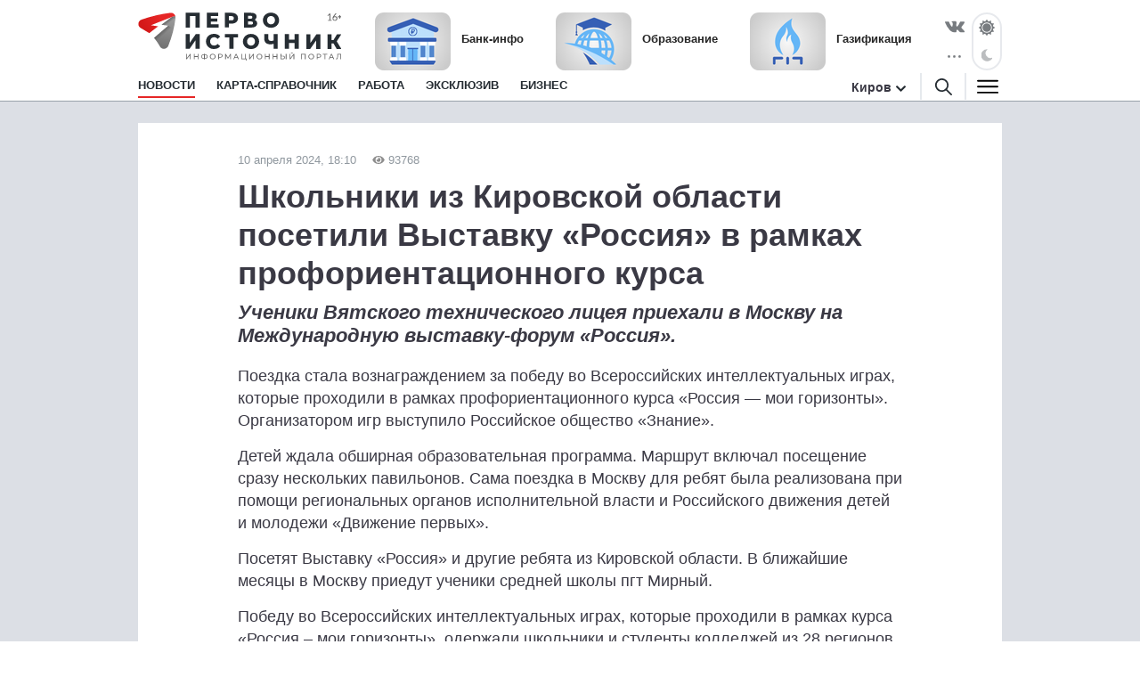

--- FILE ---
content_type: text/html; charset=utf-8
request_url: https://1istochnik.ru/news/141799
body_size: 8528
content:
<!DOCTYPE html><html lang="ru"><head><meta charset="UTF-8" /><meta content="origin" name="referrer" /><meta content="width=device-width, user-scalable=no" name="viewport" /><meta content="#e62626" name="msapplication-TileColor" /><meta content="#FFFFFF" name="theme-color" /><meta content="ru_RU" property="og:locale" /><meta content="website" property="og:type" /><link href="/site.webmanifest" rel="manifest" /><link crossorigin="" href="//mc.yandex.ru" rel="preconnect" /><link rel="preload" href="https://assets.1istochnik.ru/packs/css/site-6f3d4b25.css" as="style" type="text/css"><link rel="preload" href="https://assets.1istochnik.ru/packs/js/site-09172dc00dc5d2210722.js" as="script" type="text/javascript"><link rel="apple-touch-icon-precomposed" type="image/png" href="https://assets.1istochnik.ru/packs/media/images/site/favicon/apple-touch-icon-48095cef32519315df8b3a5eb7f5951f.png" sizes="180x180" /><link rel="icon" type="image/png" href="https://assets.1istochnik.ru/packs/media/images/site/favicon/android-chrome-192x192-4cac237fdbf354bbc28437a0787eaa79.png" sizes="192x192" /><link rel="icon" type="image/png" href="https://assets.1istochnik.ru/packs/media/images/site/favicon/favicon-32x32-af7a540b56b9150ab1d54290ca5cbc4c.png" sizes="32x32" /><link rel="icon" type="image/png" href="https://assets.1istochnik.ru/packs/media/images/site/favicon/favicon-16x16-061b2be1993aa81ca423c8684c604778.png" sizes="16x16" /><link rel="icon" type="image/svg" href="https://assets.1istochnik.ru/packs/media/images/site/favicon/favicon-ca8c96031086a7cb4a7e3707e1722dc9.svg" sizes="70x70" /><link rel="apple-touch-icon" type="image/png" href="https://assets.1istochnik.ru/packs/media/images/site/favicon/apple-touch-icon-48095cef32519315df8b3a5eb7f5951f.png" sizes="180x180" /><link rel="apple-touch-icon" type="image/png" href="https://assets.1istochnik.ru/packs/media/images/site/favicon/apple-touch-icon-57x57-a2ec3a91f3da78e60220eeb211cdfe72.png" sizes="57x57" /><link rel="apple-touch-icon" type="image/png" href="https://assets.1istochnik.ru/packs/media/images/site/favicon/apple-touch-icon-114x114-1c8fc031ef73b6e43f0b34fe003f1b43.png" sizes="114x114" /><link rel="apple-touch-icon" type="image/png" href="https://assets.1istochnik.ru/packs/media/images/site/favicon/apple-touch-icon-144x144-38aeff95a5dd32aa3bd361266f69af8b.png" sizes="144x144" /><link color="#e62626" href="https://assets.1istochnik.ru/packs/media/images/site/favicon/safari-pinned-tab-62b38f7326993fe6c7fec745bc8ab14f.svg" rel="mask-icon" /><meta name="csrf-param" content="authenticity_token" />
<meta name="csrf-token" content="Kw0D1rBO5lySczVjT+nxqAiMPG/EIkzRsC5lsLNahzSk2Jlk0LRW3D1IBZyKzldWcbjkvuUtYknl1l/4p7YqEQ==" /><title>Школьники из Кировской области посетили Выставку «Россия» в рамках профориентационного курса</title>
<meta name="description" content="Ученики Вятского технического лицея приехали в Москву на Международную выставку-форум «Россия».">
<link rel="canonical" href="https://1istochnik.ru/news/141799">
<meta property="og:title" content="Школьники из Кировской области посетили Выставку «Россия» в рамках профориентационного курса">
<meta property="og:description" content="Ученики Вятского технического лицея приехали в Москву на Международную выставку-форум «Россия».">
<meta property="og:type" content="article">
<meta property="og:url" content="https://1istochnik.ru/news/141799">
<meta name="twitter:title" content="Школьники из Кировской области посетили Выставку «Россия» в рамках профориентационного курса">
<meta name="twitter:description" content="Ученики Вятского технического лицея приехали в Москву на Международную выставку-форум «Россия».">
<meta name="twitter:card" content="summary">
<meta name="publish-date" content="2024-04-10T18:10:00+03:00"><link rel="alternate" type="application/rss+xml" title="RSS" href="/rss/all" /><link rel="stylesheet" media="all" href="https://assets.1istochnik.ru/packs/css/site-6f3d4b25.css" /><script src="https://assets.1istochnik.ru/packs/js/site-09172dc00dc5d2210722.js" defer="defer"></script></head><body data-theme="light"><script>window.ym_id = 41110154;

(function (m, e, t, r, i, k, a) {
    m[i] = m[i] || function () {
        (m[i].a = m[i].a || []).push(arguments)
    };
    m[i].l = 1 * new Date();
    k = e.createElement(t), a = e.getElementsByTagName(t)[0], k.async = 1, k.src = r, a.parentNode.insertBefore(k, a)
})
(window, document, "script", "https://mc.yandex.ru/metrika/tag.js", "ym");

ym(41110154, "init", {
    trackLinks: true,
    accurateTrackBounce: true
});</script><noscript><div><img alt="" src="https://mc.yandex.ru/watch/41110154" style="position:absolute; left:-9999px;" /></div></noscript><header data-controller="header" id="header"><div class="d-md-none" id="mobile-panel-fixed"><div class="panel-fixed-content header__content-mobile"><div class="container"><div class="row"><div class="col-12 d-flex"><a href="/"><img alt="" id="logo-mobile" src="https://assets.1istochnik.ru/packs/media/images/site/logo-white-mobile-708890c8360e2231bb23d9532d5b34f7.svg" /></a></div><div class="col-12 d-flex header-mobile__right-panel" data-controller="header-navigation"><div class="nav-btn nav-btn__search" data-action="click-&gt;header#showSearchBread"></div><div class="nav-btn nav-btn__bread" data-action="click-&gt;header#showMenuBread"></div></div></div></div></div></div><div id="desktop-panel-fixed"><div class="panel-fixed-content"><div class="container"><div class="row header__content"><div class="col-xl-5 col-lg-6 col-md-8 d-none d-md-block"><a href="/"><img alt="" class="logo light" src="https://assets.1istochnik.ru/packs/media/images/site/logo-41aa3b25838015634c5ec027799a1448.svg" /><img alt="" class="logo dark" src="https://assets.1istochnik.ru/packs/media/images/site/logo-for-dark-07bc8362bb735ceca5a70e96b3e0317c.svg" /></a></div><div class="col-xl-16 col-lg-16 col-md-13 col-24 d-none d-md-flex header-newsbox"><a href="https://1istochnik.ru/news/bank?utm_campaign=special&amp;utm_medium=element&amp;utm_source=1istochnik_ru" rel="nofollow noopener" target="_blank"><img alt="Банк-инфо" class="d-none d-lg-block" src="https://media.1istochnik.ru/attachments/istochnik/elements/15/155256/1743143587-f09502aa28.png" /><span>Банк-инфо</span></a><a href="https://1istochnik.ru/news/education?utm_campaign=special&amp;utm_medium=element&amp;utm_source=1istochnik_ru" rel="nofollow noopener" target="_blank"><img alt="Образование" class="d-none d-lg-block" src="https://media.1istochnik.ru/attachments/istochnik/elements/14/143175/1743143822-ac2e6f2eda.png" /><span>Образование</span></a><a href="https://1istochnik.ru/news/gasification?utm_campaign=special&amp;utm_medium=element&amp;utm_source=1istochnik_ru" rel="nofollow noopener" target="_blank"><img alt="Газификация" class="d-none d-lg-block" src="https://media.1istochnik.ru/attachments/istochnik/elements/9/90844/1743405539-1202e20a41.png" /><span>Газификация</span></a></div><div class="col-xl-3 col-lg-2 col-md-3 d-none d-md-flex justify-content-end"><div class="header-socialbox"><span class="socialbox-items"><a href="https://vk.com/pervo_istochnik" rel="nofollow noopener" target="_blank"><svg height="14px" viewBox="0 0 25 14.264" width="22px"><path d="M23.012,4.858c-2.525,3.358-2.8,3.046-.716,4.985a11.01,11.01,0,0,1,2.487,2.876,0.915,0.915,0,0,1-.925,1.471l-3.332.052a2.778,2.778,0,0,1-1.666-.508c-1.249-.859-2.421-3.085-3.332-2.8,0,0-.937.3-0.91,2.3a1,1,0,0,1-.2.664,1.124,1.124,0,0,1-.691.286h-1.5c-3.293.208-6.2-2.825-6.2-2.825A34.532,34.532,0,0,1,.066,1.532,0.59,0.59,0,0,1,.079.9,0.938,0.938,0,0,1,.82.647l3.567-.026A1.355,1.355,0,0,1,4.96.855a0.958,0.958,0,0,1,.313.417A25.986,25.986,0,0,0,6.614,4.058C7.914,6.739,8.8,7.195,9.308,6.922c0,0,.664-0.4.52-3.644A3.839,3.839,0,0,0,9.45,1.573a1.725,1.725,0,0,0-1.106-.559c-0.2-.026.13-0.5,0.559-0.7A8.125,8.125,0,0,1,12.013,0,6.933,6.933,0,0,1,13.771.17c1.237,0.3.82,1.445,0.82,4.2,0,0.885-.169,2.122.469,2.525,0.274,0.182.951,0.026,2.617-2.811a24.133,24.133,0,0,0,1.393-2.929A0.776,0.776,0,0,1,19.4.755,0.853,0.853,0,0,1,19.889.677l3.749-.026c1.132-.143,1.314.378,1.314,0.378C25.16,1.565,24.548,2.815,23.012,4.858Z" transform="translate(0.021 0.035)"></path></svg></a><a class="d-none d-xl-flex" href="https://max.ru/pervo_istochnik" rel="nofollow noopener" target="_blank"><svg height="19px" viewBox="0 0 1000 1000" width="23px"><path d="M508.211 878.328c-75.007 0-109.864-10.95-170.454-54.749-38.325 49.275-159.686 87.782-164.979 21.9 0-49.457-10.95-91.249-23.36-136.874-14.782-56.21-31.572-118.807-31.572-209.508 0-216.626 177.753-379.597 388.357-379.597 210.786 0 375.947 171.001 375.947 381.604.707 207.346-166.595 376.118-373.939 377.224zm3.102-571.585c-102.564-5.292-182.498 65.699-200.201 177.023-14.6 92.162 11.315 204.398 33.397 210.238 10.585 2.555 37.23-18.98 53.837-35.587a189.8 189.8 0 0 0 92.709 33.032c106.273 5.112 197.08-75.794 204.216-181.951 4.154-106.381-77.67-196.485-183.958-202.573v-.182z" fill="#fff" fill-rule="evenodd"></path></svg></a><a class="d-none d-xl-flex" href="https://t.me/+TomC97fcI9YyZGEy" rel="nofollow noopener" target="_blank"><svg height="19px" viewBox="0 0 23.002 18.674" width="23px"><path class="cls-1" d="M1.27,7.43,13.56,2.37C14.78,1.84,18.89.15,18.89.15s1.9-.74,1.74,1.06c-.05.74-.47,3.32-.89,6.12l-1.32,8.28s-.11,1.22-1,1.43-2.37-.74-2.63-.95-4-2.53-5.33-3.7a1,1,0,0,1,.05-1.68C11.4,9,13.67,6.8,15,5.43c.63-.64,1.27-2.11-1.37-.32l-7.44,5a3.15,3.15,0,0,1-2.43,0C2.22,9.7.37,9.07.37,9.07s-1.27-.79.9-1.64Z"></path></svg></a><div class="socialbox-popup"><span class="socialbox-popup__button"><svg data-pointer="" height="3px" viewBox="0 0 17.6 2.5" width="21px"><circle cx="13.8" cy="1.2" data-right="" r="1.2"></circle><circle cx="8.8" cy="1.2" data-center="" r="1.2"></circle><circle cx="3.8" cy="1.2" data-left="" r="1.2"></circle></svg></span><div class="socialbox-popup__content"><p>Читайте нас в соцсетях</p><a href="https://vk.com/pervo_istochnik" rel="nofollow noopener" target="_blank"><i class="icon-vk-real"></i><span>ВКонтакте</span></a><a href="https://ok.ru/pervoistochnik.kirov" rel="nofollow noopener" target="_blank"><i class="icon-ok-square"></i><span>Одноклассники</span></a><a href="https://t.me/+TomC97fcI9YyZGEy" rel="nofollow noopener" target="_blank"><i class="icon-telegram-square"></i><span>Телеграм</span></a><a href="https://zen.yandex.ru/1istochnik" rel="nofollow noopener" target="_blank"><i class="icon-dzen-square"></i><span>Яндекс Дзен</span></a></div></div></span></div><div class="header-themebox" data-controller="header-themebox"><span class="icon-themebox-sunday" data-action="click-&gt;header-themebox#setLight" title="Светлый режим"></span><span class="icon-themebox-nightday" data-action="click-&gt;header-themebox#setDark" title="Тёмный режим"></span></div></div></div><div class="row header-navigation" data-controller="header-navigation"><div class="overlay-popup" data-action="click-&gt;header#clickOverlay"></div><nav class="col-xl-19 col-lg-18 col-md-16"><ul class="header-navigation__menu"><li class="menu__item"><a class="menu__link active" aria-current="page" href="/"><span>Новости</span></a><div class="header-navigation__submenu"><div class="sel-inner-text"><ul class="col1-xl-5 header-navigation__submenu-list"><li><a class="menu__link" href="/news/tonnel_transsib"><span>Тоннель под Транссибом</span></a></li><li><a class="menu__link" href="/news/new_year"><span>Новый год</span></a></li><li><a class="menu__link" href="/news/society"><span>Общество</span></a></li><li><a class="menu__link" href="/news/incidents"><span>Происшествия</span></a></li><li><a class="menu__link" href="/news/interview"><span>Эксклюзив</span></a></li><li><a class="menu__link" href="/news/economy"><span>Бизнес</span></a></li><li><a class="menu__link" href="/news/politics"><span>Политика</span></a></li><li><a class="menu__link" href="/news/polezno_znat"><span>Полезно знать</span></a></li><li><a class="menu__link" href="/news/zhkh"><span>ЖКХ</span></a></li><li><a class="menu__link" href="/news/beauty"><span>Здоровье</span></a></li><li><a class="menu__link" href="/news/o_zhenskom"><span>О женском</span></a></li><li><a class="menu__link" href="/news/education"><span>Образование</span></a></li><li><a class="menu__link" href="/news/realty"><span>Недвижимость</span></a></li><li><a class="menu__link" href="/news/auto"><span>Авто</span></a></li><li><a class="menu__link" href="/news/world"><span>Россия и Мир</span></a></li><li><a class="menu__link" href="/news/horoscope"><span>Гороскоп</span></a></li><li><a class="menu__link" href="/news/pets"><span>Животные</span></a></li><li><a class="menu__link" href="/news/sport"><span>Спорт</span></a></li><li><a class="menu__link" href="/news/gasification"><span>Газификация</span></a></li><li><a class="menu__link" href="/news/my_business"><span>Мой бизнес</span></a></li><li><a class="menu__link" href="/news/tryd_kryt"><span>ТрудКрут</span></a></li><li><a class="menu__link" href="/news/bank"><span>Банк-инфо</span></a></li><li><a class="menu__link" href="/news/priyomnaya_kampaniya"><span>Приёмная кампания</span></a></li></ul></div></div></li><li class="menu__item"></li><li class="menu__item"><a class="menu__link" href="/map"><span>Карта-справочник</span></a></li><li class="menu__item d-none d-lg-block"><a class="menu__link" href="https://rabota.1istochnik.ru/" rel="nofollow noopener" target="_blank"><span>Работа</span></a></li><li class="menu__item d-none d-md-block"><a class="menu__link" href="/news/interview"><span>Эксклюзив</span></a></li><li class="menu__item d-none d-md-block"><a class="menu__link" href="/news/economy"><span>Бизнес</span></a></li></ul></nav><div class="header-navigation__right col-xl-5 col-lg-6 col-md-8 d-none d-md-flex vertical-center justify-content-end"><div class="header-citybox d-none d-md-block"><a class="header-citybox__city" href="javascript:;"><span>Киров</span></a><div class="header-citybox__select"><div class="box-content"><div class="box-content__title">Выбор города</div><a class="active" href="https://1istochnik.ru">Киров</a><a href="https://syktyvkar.1istochnik.ru">Сыктывкар</a></div></div></div><div class="header-nav-buttons"><div class="button-search" data-action="click-&gt;header#showSearchBread"><a href="/search"><i class="icon-search black"></i></a></div><div class="button-menu" data-action="click-&gt;header#showMenuBread"><i class="icon-menu dark"></i></div></div></div><div class="header-navigation-search-bread"><div class="navigation-bread__btn" data-action="click-&gt;header#closeSearchBread"></div><div class="rows"><div class="navigation-bread__searchbox"><form action="/search" method="get"><i class="icon-search black"></i><input name="q" placeholder="Введите слово для поиска" type="text" /><div class="searchbox-cancel"></div></form></div></div></div><div class="header-navigation-menu-bread"><div class="navigation-bread__header d-md-none"><div class="bread-header__title">МЕНЮ</div></div><div class="navigation-bread__btn" data-action="click-&gt;header#closeMenuBread"></div><div class="navigation-bread__content"><div class="rows" data-controller="collapse"><div class="navigation-bread__menu h-bread-menu-it1" data-collapse-target="tag"><a data-action="click-&gt;collapse#toggle" class="bread-menu__title active" aria-current="page" href="/">Новости</a><ul><li><a class="bread-menu__link" href="/news/tonnel_transsib"><span>Тоннель под Транссибом</span></a></li><li><a class="bread-menu__link" href="/news/new_year"><span>Новый год</span></a></li><li><a class="bread-menu__link" href="/news/society"><span>Общество</span></a></li><li><a class="bread-menu__link" href="/news/incidents"><span>Происшествия</span></a></li><li><a class="bread-menu__link" href="/news/interview"><span>Эксклюзив</span></a></li><li><a class="bread-menu__link" href="/news/economy"><span>Бизнес</span></a></li><li><a class="bread-menu__link" href="/news/politics"><span>Политика</span></a></li><li><a class="bread-menu__link" href="/news/polezno_znat"><span>Полезно знать</span></a></li><li><a class="bread-menu__link" href="/news/zhkh"><span>ЖКХ</span></a></li><li><a class="bread-menu__link" href="/news/beauty"><span>Здоровье</span></a></li><li><a class="bread-menu__link" href="/news/o_zhenskom"><span>О женском</span></a></li><li><a class="bread-menu__link" href="/news/education"><span>Образование</span></a></li><li><a class="bread-menu__link" href="/news/realty"><span>Недвижимость</span></a></li><li><a class="bread-menu__link" href="/news/auto"><span>Авто</span></a></li><li><a class="bread-menu__link" href="/news/world"><span>Россия и Мир</span></a></li><li><a class="bread-menu__link" href="/news/horoscope"><span>Гороскоп</span></a></li><li><a class="bread-menu__link" href="/news/pets"><span>Животные</span></a></li><li><a class="bread-menu__link" href="/news/sport"><span>Спорт</span></a></li><li><a class="bread-menu__link" href="/news/gasification"><span>Газификация</span></a></li><li><a class="bread-menu__link" href="/news/my_business"><span>Мой бизнес</span></a></li><li><a class="bread-menu__link" href="/news/tryd_kryt"><span>ТрудКрут</span></a></li><li><a class="bread-menu__link" href="/news/bank"><span>Банк-инфо</span></a></li><li><a class="bread-menu__link" href="/news/priyomnaya_kampaniya"><span>Приёмная кампания</span></a></li></ul></div><div class="navigation-bread__menu h-bread-menu-it2" data-collapse-target="tag"><a data-action="click-&gt;collapse#toggle" class="bread-menu__title" href="/map">Карта-справочник</a><ul><li><a class="bread-menu__link" href="/map/subrubrics/44796">Фитнес-центры</a></li><li><a class="bread-menu__link" href="/map/subrubrics/44786">Салоны красоты</a></li><li><a class="bread-menu__link" href="/map/subrubrics/43271">Ателье</a></li><li><a class="bread-menu__link" href="/map/subrubrics/43430">Стоматология</a></li><li><a class="bread-menu__link" href="/map/subrubrics/44777">Женская одежда</a></li><li><a class="bread-menu__link" href="/map/catalog">Все категории</a></li></ul></div><div class="navigation-bread__menu h-bread-menu-it3 d-md-none"><a class="bread-menu__title" href="https://rabota.1istochnik.ru/" rel="nofollow noopener" target="_blank">Работа</a></div><div class="navigation-bread__menu h-bread-menu-it3 d-md-none"><a class="bread-menu__title" href="/news/interview">Эксклюзив</a></div><div class="navigation-bread__menu h-bread-menu-it3 d-md-none"><a class="bread-menu__title" href="/news/economy">Бизнес</a></div><div class="navigation-bread__menu h-bread-menu-it3" data-collapse-target="tag"><div class="bread-menu__title" data-action="click-&gt;collapse#toggle">Обратная связь</div><ul><li><a class="bread-menu__link" href="/pages/agreement">Пользовательское соглашение</a></li><li><a class="bread-menu__link" href="/pages/information">Правовая информация</a></li><li><a class="bread-menu__link" href="/pages/contacts">Редакция</a></li><li><a class="bread-menu__link" href="/pages/partners">Рекламодателям</a></li><li><a class="bread-menu__link" href="/pages/comments">Публикация комментариев</a></li><li><a class="bread-menu__link" href="/pages/privacypolicy">Политика обработки персональных данных</a></li></ul></div></div><div class="rows navigation-bread-extra d-md-none d-block"><div class="bread-menu__city"><div class="bread-menu__title">Город</div><div><a class="active" href="https://1istochnik.ru"><i class="icon-menu-active"></i>Киров</a><a href="https://syktyvkar.1istochnik.ru"><i></i>Сыктывкар</a></div></div><div class="bread-menu__theme"><div class="bread-menu__title">Темы оформления</div><div class="themebox" data-controller="header-themebox"><div data-action="click-&gt;header-themebox#setLight" title="Светлый режим"><span class="icon-themebox-sunday"></span>Светлая</div><div data-action="click-&gt;header-themebox#setDark" title="Тёмный режим"><span class="icon-themebox-nightday"></span>Тёмная</div></div></div><div class="bread-menu__copy"><i class="icon-16plus"></i><p>Информационный портал «Первоисточник»<br />© 1istochnik, 2011 – 2026 гг.<br />Все права защищены</p></div><div class="bread-menu__social"><a href="https://vk.com/pervo_istochnik" rel="nofollow noopener" target="_blank"><i class="icon-vk"></i></a><a href="https://t.me/+TomC97fcI9YyZGEy" rel="nofollow noopener" target="_blank"><i class="icon-telegram"></i></a><a href="https://ok.ru/pervoistochnik.kirov" rel="nofollow noopener" target="_blank"><i class="icon-ok"></i></a><a href="https://zen.yandex.ru/1istochnik" rel="nofollow noopener" target="_blank"><i class="icon-dzen"></i></a><a href="https://max.ru/pervo_istochnik" rel="nofollow noopener" target="_blank"><i class="icon-max"></i></a></div></div></div></div></div></div></div></div></header><div class="wrapper"><script type="application/ld+json">{"@context":"http://schema.org","@type":"Article","headline":"Школьники из Кировской области посетили Выставку «Россия» в рамках профориентационного курса","description":"Ученики Вятского технического лицея приехали в Москву на Международную выставку-форум «Россия».","datePublished":"2024-04-10T18:10:00+03:00","dateModified":"2024-04-10T14:47:19+03:00","mainEntityOfPage":{"@type":"WebPage","@id":"https://1istochnik.ru/news/141799"},"author":{"@type":"Organization","name":"Первоисточник"},"publisher":{"@type":"Organization","name":"Первоисточник","logo":{"@type":"ImageObject","url":"https://1istochnik.ruhttps://assets.1istochnik.ru/packs/media/images/site/favicon/android-chrome-512x512-eba013ecd0ee68d8e6fbb1d1441d49dc.png"}}}</script><main class="pb-md-4"><div class="container"><div class="row bn-first-line"><div class="d-none col-sm-12 col-md-12 d-md-block"></div><div class="d-none col-sm-12 col-md-12 d-md-block"></div></div></div><div class="article-wrapper mt-0 mt-md-4 mt-lg-0"><div class="container"><div class="row"><div class="article col-xl-18 mt-md-4" data-controller="article-fancybox" itemscope="" itemtype="http://schema.org/NewsArticle"><div class="article__meta"><link href="https://1istochnik.ru/news/141799" itemprop="mainEntityOfPage url" /><meta content="Школьники из Кировской области посетили Выставку «Россия» в рамках профориентационного курса" itemprop="headline name" /><meta content="Ученики Вятского технического лицея приехали в Москву на Международную выставку-форум «Россия»." itemprop="description" /><meta content="2024-04-10T18:10:00+03:00" itemprop="datePublished" /><meta content="2024-04-10T14:47:19+03:00" itemprop="dateModified" /><figure itemprop="publisher" itemscope="" itemtype="https://schema.org/Organization"><figure itemprop="logo" itemscope="" itemtype="https://schema.org/ImageObject"><link href="https://assets.1istochnik.ru/packs/media/images/site/favicon/android-chrome-512x512-eba013ecd0ee68d8e6fbb1d1441d49dc.png" itemprop="url image" /></figure><meta content="Первоисточник" itemprop="name" /><meta content="610000, Россия, Киров, ул. Московская, д. 40, офис 8" itemprop="address" /><meta content="+7 (8332) 712-712" itemprop="telephone" /><link content="https://1istochnik.ru" itemprop="url" /></figure><meta content="Общество, Образование" itemprop="keywords" /></div><div class="article__dateviewer">10 апреля 2024, 18:10<i class="ico-viewed gray"></i>93768</div><div class="article__title"><h1>Школьники из Кировской области посетили Выставку «Россия» в рамках профориентационного курса</h1></div><div class="article__subtitle"><h2>Ученики Вятского технического лицея приехали в Москву на Международную выставку-форум «Россия».</h2></div><div class="article__box"><div class="article__content" itemprop="articleBody"> <p>Поездка стала вознаграждением за победу во Всероссийских интеллектуальных играх, которые проходили в рамках профориентационного курса «Россия — мои горизонты». Организатором игр выступило Российское общество «Знание».</p> <p>Детей ждала обширная образовательная программа. Маршрут включал посещение сразу нескольких павильонов. Сама поездка в Москву для ребят была реализована при помощи региональных органов исполнительной власти и Российского движения детей и молодежи «Движение первых».</p> <p>Посетят Выставку «Россия» и другие ребята из Кировской области. В ближайшие месяцы в Москву приедут ученики средней школы пгт Мирный.</p> <p>Победу во Всероссийских интеллектуальных играх, которые проходили в рамках курса «Россия – мои горизонты», одержали школьники и студенты колледжей из 28 регионов страны. Ребята продемонстрировали свои знания о современных достижений России в различных областях промышленности и науки. Именно об этом школьники и студенты узнают на профориентационных занятиях, проходящих каждый четверг в школах и колледжах по всей стране.</p> <p>Напомним, что курс «Россия – мои горизонты» – инициатива Министерства просвещения Российской Федерации. Он реализуется Фондом Гуманитарных Проектов, федеральным оператором программы «Билет в будущее» в России.</p> </div></div><div class="row"><div class="col-24 col-md-8"><div class="article__dzen-share"><a href="https://zen.yandex.ru/1istochnik" rel="nofollow noopener" target="_blank"><div><p>Подписывайтесь на наш канал <span class="link-dzen">Яндекс Дзен</span></p><span class="btn">Подписаться</span></div><i class="icon-dzen2"></i></a></div></div><div class="col-24 col-md-8"><div class="article__telegram-share"><a href="https://t.me/+TomC97fcI9YyZGEy" rel="nofollow noopener" target="_blank"><div><p>Подписывайтесь на наш канал <span class="link-telegram">Телеграм</span></p><span class="btn">Подписаться</span></div><i class="icon-telegram"></i></a></div></div><div class="col-24 col-md-8"><div class="article__max-share"><a href="https://max.ru/pervo_istochnik" rel="nofollow noopener" target="_blank"><div><p>Подписывайтесь на наш канал <span class="link-max">MAX</span></p><span class="btn">Подписаться</span></div><i class="icon-max"></i></a></div></div></div><div class="article__tags"><p>Теги:<a href="/news/society">Общество</a><a href="/news/education">Образование</a></p></div></div><div class="col-xl-6 d-none d-xl-block"><div class="row news-sidebar-list"><div class="col-24 mt-4"><div class="bn-sliderbox" data-bn-type="news_sidebar" data-controller="bnbox-sliderbox"><div class="bnbox news-sidebar-bnbox" data-controller="bnbox"><a href="https://nbdbank.ru/dlya-chastnykh-lits/vklady/?erid=2SDnjeHL5sD&amp;utm_campaign=news_sidebar&amp;utm_medium=banner&amp;utm_source=1istochnik_ru" rel="nofollow noopener" target="_blank"><img alt="" class="lazyload" data-src="https://media.1istochnik.ru/attachments/istochnik/bns/9/90852/1763556910-9afd2a2523.gif" src="" /></a><div class="_tooltip-button" data-action="click-&gt;bnbox#toggleTooltip"></div><div class="_tooltip-text">Реклама. ПАО &quot;НБД-Банк&quot;. Генеральная лицензия № 1966. ИНН: 5200000222. erid: 2SDnjeHL5sD</div></div></div></div><div class="col-24 mt-4"><div class="bn-sliderbox" data-bn-type="news_sidebar" data-controller="bnbox-sliderbox"><div class="bnbox news-sidebar-bnbox" data-controller="bnbox"><a href="https://vk.com/kadry_krasotaprofi?utm_campaign=news_sidebar&amp;utm_medium=banner&amp;utm_source=1istochnik_ru" rel="nofollow noopener" target="_blank"><img alt="" class="lazyload" data-src="https://media.1istochnik.ru/attachments/istochnik/bns/15/158800/1734611658-a102790df7.gif" src="" /></a></div></div></div><div class="col-24 mt-4"><div class="bn-sliderbox" data-bn-type="news_sidebar" data-controller="bnbox-sliderbox"><div class="bnbox news-sidebar-bnbox" data-controller="bnbox"><a href="https://1istochnik.ru/map/subrubrics/43251?erid=Kra23Yhhn&amp;utm_campaign=news_sidebar&amp;utm_medium=banner&amp;utm_source=1istochnik_ru" rel="nofollow noopener" target="_blank"><img alt="" class="lazyload" data-src="https://media.1istochnik.ru/attachments/istochnik/bns/9/97552/1693549264-a386288de0.gif" src="" /></a><div class="_tooltip-button" data-action="click-&gt;bnbox#toggleTooltip"></div><div class="_tooltip-text">Реклама. ООО Первоисточник. ИНН 4345507889. erid: Kra23Yhhn</div></div><div class="bnbox news-sidebar-bnbox" data-controller="bnbox"><a href="https://1istochnik.ru/map/subrubrics/43184 ?erid=Kra23a1p3&amp;utm_campaign=news_sidebar&amp;utm_medium=banner&amp;utm_source=1istochnik_ru" rel="nofollow noopener" target="_blank"><img alt="" class="lazyload" data-src="https://media.1istochnik.ru/attachments/istochnik/bns/9/99985/1694166529-5ab3fc1d07.gif" src="" /></a><div class="_tooltip-button" data-action="click-&gt;bnbox#toggleTooltip"></div><div class="_tooltip-text">Реклама. ООО Первоисточник. ИНН 4345507889. erid: Kra23a1p3</div></div></div></div><div class="col-24 mt-4"><div class="bn-sliderbox" data-bn-type="news_sidebar" data-controller="bnbox-sliderbox"><div class="bnbox news-sidebar-bnbox" data-controller="bnbox"><a href="https://1istochnik.ru/news/160607?utm_campaign=news_sidebar&amp;utm_medium=banner&amp;utm_source=1istochnik_ru" rel="nofollow noopener" target="_blank"><img alt="" class="lazyload" data-src="https://media.1istochnik.ru/attachments/istochnik/bns/9/93397/1761224144-9f0a4cfa5c.gif" src="" /></a></div></div></div><div class="col-24 mt-4"><div class="bn-sliderbox" data-bn-type="news_sidebar" data-controller="bnbox-sliderbox"><div class="bnbox news-sidebar-bnbox" data-controller="bnbox"><a href="https://1istochnik.ru/map/subrubrics/43430?erid=Kra23xqiG&amp;utm_campaign=news_sidebar&amp;utm_medium=banner&amp;utm_source=1istochnik_ru" rel="nofollow noopener" target="_blank"><img alt="" class="lazyload" data-src="https://media.1istochnik.ru/attachments/istochnik/bns/10/106634/1692690821-e7967949c4.gif" src="" /></a><div class="_tooltip-button" data-action="click-&gt;bnbox#toggleTooltip"></div><div class="_tooltip-text">Реклама. ООО Первоисточник. ИНН 4345507889. erid: Kra23xqiG</div></div></div></div></div></div></div></div></div><div class="__news--article-footer" data-controller="news--article-footer" data-news--article-footer-article-value="141799"><img alt="" src="https://assets.1istochnik.ru/packs/media/images/site/spinner-78ed20970ae3577dcb0322c6a011eaee.svg" style="display: block; margin-left: auto; margin-right: auto;" /></div></main></div><footer id="footer"><span class="map-footer-btn" data-action="click-&gt;map-footer-btn#toggle" data-controller="map-footer-btn"></span><div class="container"><div class="row"><div class="col-24"><div class="row vertical-center"><div class="col-xl-5 col-lg-6 col-md-8 col-sm-12 col-6"><img alt="" class="footer-logo d-none d-sm-block" src="https://assets.1istochnik.ru/packs/media/images/site/logo-gray-b4864da422ca9e0b253de568d793a6d0.svg" /><img alt="" class="footer-logo-mini d-sm-none" src="https://assets.1istochnik.ru/packs/media/images/site/logo-mini-gray-mobile-2acd54eba1f2f920f3cad598e69fe280.svg" /></div><div class="col-xl-7 col-lg-8 col-md-10 col-sm-12 col-18 footer-copybox"><p>Информационный портал «Первоисточник»<br />© 1istochnik, 2011 – 2026 гг.<br />Все права защищены</p></div><div class="col-xl-4 col-lg-5 col-md-6 col-sm-24 footer-socialbox"><div><a href="https://vk.com/pervo_istochnik" rel="nofollow noopener" target="_blank"><i class="icon-vk-real"></i></a><a href="https://ok.ru/pervoistochnik.kirov" rel="nofollow noopener" target="_blank"><i class="icon-ok"></i></a><a href="https://zen.yandex.ru/1istochnik" rel="nofollow noopener" target="_blank"><i class="icon-dzen"></i></a><a href="https://max.ru/pervo_istochnik" rel="nofollow noopener" target="_blank"><i class="icon-max"></i></a></div></div></div><div class="row d-none d-md-block"><div class="col-xl-24"><div class="row footer-menubox"><div class="footer-menubox__t1"><a href="/"> Новости</a><ul><li><a href="/news/tonnel_transsib">Тоннель под Транссибом</a></li><li><a href="/news/new_year">Новый год</a></li><li><a href="/news/society">Общество</a></li><li><a href="/news/incidents">Происшествия</a></li><li><a href="/news/interview">Эксклюзив</a></li><li><a href="/news/economy">Бизнес</a></li></ul></div><div class="footer-menubox__t2"><a href="/map"> Карта-справочник</a><ul><li><a href="/map/subrubrics/44796">Фитнес-центры</a></li><li><a href="/map/subrubrics/44786">Салоны красоты</a></li><li><a href="/map/subrubrics/43271">Ателье</a></li><li><a href="/map/subrubrics/43430">Стоматология</a></li><li><a href="/map/subrubrics/44777">Женская одежда</a></li><li><a href="/map/catalog">Все категории</a></li></ul></div></div></div></div></div></div><div class="row footer-advanced f-bottom-end"><div class="col-xl-20 col-md-20 col-lg-20 d-flex vertical-center footer-advanced__left"><i class="icon-16plus"></i><ul class="d-flex"><li><a href="/pages/agreement">Пользовательское соглашение</a></li><li><a href="/pages/information">Правовая информация</a></li><li><a href="/pages/contacts">Редакция</a></li><li><a href="/pages/partners">Рекламодателям</a></li><li><a href="/pages/comments">	Публикация комментариев</a></li><li><a href="/pages/privacypolicy">Политика обработки персональных данных</a></li></ul></div><div class="col-xl-4 col-md-4 col-lg-4 d-flex vertical-center footer-advanced__right"><div class="footer-advanced__counter d-flex vertical-center"><!--Yandex.Metrika informer--><a href="https://metrika.yandex.ru/stat/?id=41110154&amp;amp;from=informer" rel="nofollow noopener" style="padding-top: 9px; padding-bottom: 9px;" target="_blank"><img alt="Яндекс.Метрика" class="ym-advanced-informer" data-cid="41110154" data-lang="ru" src="//informer.yandex.ru/informer/41110154/3_0_FFFFFFFF_EFEFEFFF_0_pageviews" style="width:88px; height:31px; border:0;" title="Яндекс.Метрика: данные за сегодня (просмотры, визиты и уникальные посетители)" /></a><!--/Yandex.Metrika informer--></div></div></div></div></footer><span id="back-to-top"></span></body></html>